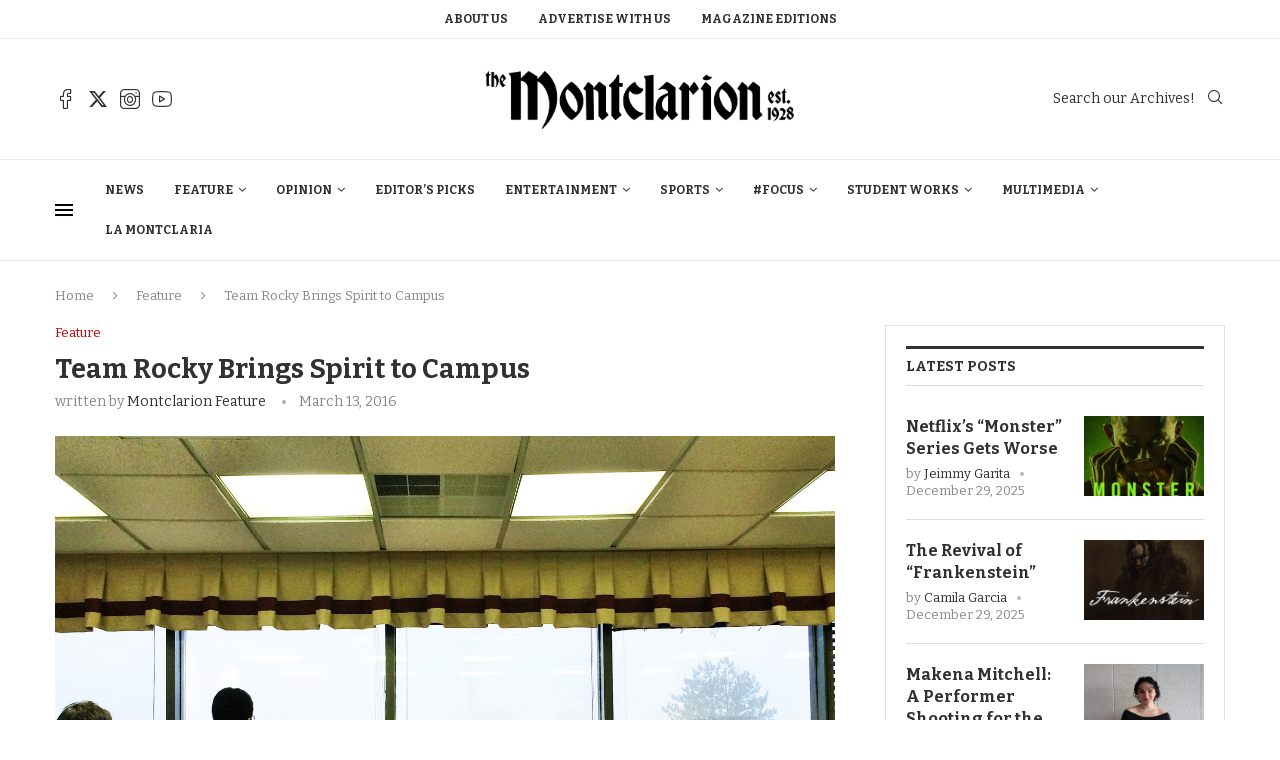

--- FILE ---
content_type: text/css
request_url: https://themontclarion.org/wp-content/plugins/inoplugs-font-resizer/css/inofontresizer.css?ver=6.8.3
body_size: 14
content:
.inofontResizer_wrap{
text-align: center;
font-weight: bold;
list-style: none;
}

.inofontResizer_wrap a {
    text-decoration: none;
	line-height: 1em;
}



--- FILE ---
content_type: text/css
request_url: https://themontclarion.org/wp-content/uploads/elementor/css/post-86021.css?ver=1767028988
body_size: 173
content:
.elementor-86021 .elementor-element.elementor-element-c0901f4.elementor-column > .elementor-widget-wrap{justify-content:center;}.elementor-widget-image .widget-image-caption{color:var( --e-global-color-text );font-family:var( --e-global-typography-text-font-family ), Sans-serif;font-weight:var( --e-global-typography-text-font-weight );}.elementor-86021 .elementor-element.elementor-element-876ab1a{width:var( --container-widget-width, 27.01% );max-width:27.01%;--container-widget-width:27.01%;--container-widget-flex-grow:0;text-align:center;}.elementor-86021 .elementor-element.elementor-element-876ab1a > .elementor-widget-container{margin:0px 0px 0px 0px;padding:0px 0px 0px 0px;}@media(min-width:768px){.elementor-86021 .elementor-element.elementor-element-c0901f4{width:100%;}}

--- FILE ---
content_type: application/javascript
request_url: https://themontclarion.org/wp-content/plugins/inoplugs-font-resizer/js/jquery.cookie.js?ver=6.8.3
body_size: 700
content:
/*!
* jQuery Cookie Plugin
* https://github.com/carhartl/jquery-cookie
*
* Copyright 2011, Klaus Hartl
* Dual licensed under the MIT or GPL Version 2 licenses.
* http://www.opensource.org/licenses/mit-license.php
* http://www.opensource.org/licenses/GPL-2.0
*/
(function($) {
    $.cookie = function(key, value, options) {

        // key and at least value given, set cookie...
        if (arguments.length > 1 && (!/Object/.test(Object.prototype.toString.call(value)) || value === null || value === undefined)) {
            options = $.extend({}, options);

            if (value === null || value === undefined) {
                options.expires = -1;
            }

            if (typeof options.expires === 'number') {
                var days = options.expires, t = options.expires = new Date();
                t.setDate(t.getDate() + days);
            }

            value = String(value);

            return (document.cookie = [
                encodeURIComponent(key), '=', options.raw ? value : encodeURIComponent(value),
                options.expires ? '; expires=' + options.expires.toUTCString() : '', // use expires attribute, max-age is not supported by IE
                options.path ? '; path=' + options.path : '',
                options.domain ? '; domain=' + options.domain : '',
                options.secure ? '; secure' : ''
            ].join(''));
        }

        // key and possibly options given, get cookie...
        options = value || {};
        var decode = options.raw ? function(s) { return s; } : decodeURIComponent;

        var pairs = document.cookie.split('; ');
        for (var i = 0, pair; pair = pairs[i] && pairs[i].split('='); i++) {
            if (decode(pair[0]) === key) return decode(pair[1] || ''); // IE saves cookies with empty string as "c; ", e.g. without "=" as opposed to EOMB, thus pair[1] may be undefined
        }
        return null;
    };
})(jQuery);

--- FILE ---
content_type: application/javascript
request_url: https://themontclarion.org/wp-content/plugins/inoplugs-font-resizer/js/jquery.fontsize.js?ver=6.8.3
body_size: 516
content:
jQuery.fn.fontresizermanager = function () {
	if (jQuery('#inofontResizer_element, #inofontResizer_instance,#inofontResizer_resizeSteps,#inofontResizer_cookieTime').length == 0) return;
    var inofontResizer_element = jQuery('#inofontResizer_element').val().toString();
	var inofontResizer_instance = jQuery('#inofontResizer_instance').val().toString();
    var inofontResizer_resizeSteps = jQuery('#inofontResizer_resizeSteps').val();
    var inofontResizer_cookieTime = jQuery('#inofontResizer_cookieTime').val();
	
	var startFontSize = parseFloat(jQuery(inofontResizer_element).css("font-size"));
	var startLineHeight = parseFloat(jQuery(inofontResizer_element).css("line-height"));
	if ( inofontResizer_instance == 'undefined' || inofontResizer_instance == '' ) { inofontResizer_instance = 'inofontsize'; }
	
	var savedSize = jQuery.cookie(inofontResizer_instance + 'fontsize');
	var savedlineheight = jQuery.cookie(inofontResizer_instance + 'lineheight');
	
	if(savedSize > 4) {
		jQuery(inofontResizer_element).css("font-size", savedSize + "px");
		jQuery(inofontResizer_element).css("line-height", savedlineheight + "px");
	}
	jQuery('.inofontResizer_add,.inofontResizer_minus,.inofontResizer_reset').css("cursor","pointer");
	jQuery('.inofontResizer_add,.inofontResizer_minus').click(function() {
		var newFontSize = parseFloat(jQuery(inofontResizer_element).css("font-size"));
		var newLineHeight = parseFloat(jQuery(inofontResizer_element).css("line-height"));
		if( jQuery(this).hasClass('inofontResizer_add') )
		{
			newFontSize=newFontSize+parseFloat(inofontResizer_resizeSteps);
			newLineHeight=newLineHeight+parseFloat(inofontResizer_resizeSteps);
		}
		else
		{
			newFontSize=newFontSize-parseFloat(inofontResizer_resizeSteps);
			newLineHeight=newLineHeight-parseFloat(inofontResizer_resizeSteps);
		}
		jQuery(inofontResizer_element).css("font-size",newFontSize+"px");
		jQuery(inofontResizer_element).css("line-height",newLineHeight+"px");
		jQuery.cookie(inofontResizer_instance + 'fontsize', newFontSize, {expires: parseInt(inofontResizer_cookieTime), path: '/'});
		jQuery.cookie(inofontResizer_instance + 'lineheight', newLineHeight, {expires: parseInt(inofontResizer_cookieTime), path: '/'});
	});
	jQuery('.inofontResizer_reset').click(function() {
		jQuery(inofontResizer_element).css("font-size",parseFloat(startFontSize)+"px");
		jQuery(inofontResizer_element).css("line-height",parseFloat(startLineHeight)+"px");	
		jQuery.cookie(inofontResizer_instance + 'fontsize', startFontSize, {expires: parseInt(inofontResizer_cookieTime), path: '/'});
		jQuery.cookie(inofontResizer_instance + 'lineheight', startLineHeight, {expires: parseInt(inofontResizer_cookieTime), path: '/'});
	});
}

jQuery(document).ready(function(){
	jQuery(".inofontResizer").fontresizermanager();
});

